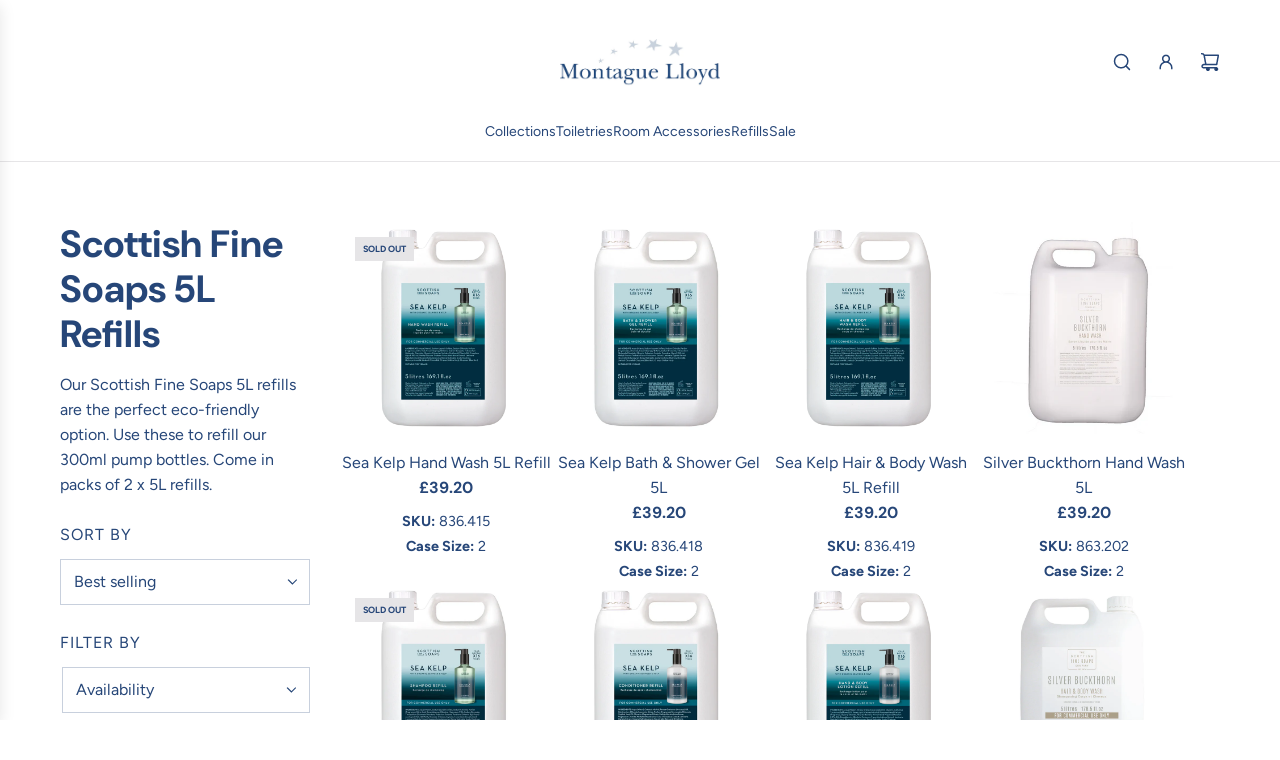

--- FILE ---
content_type: application/javascript
request_url: https://ecommplugins-trustboxsettings.trustpilot.com/montaguelloydml.myshopify.com.js?settings=1600933196601&shop=montaguelloydml.myshopify.com
body_size: 230
content:
const trustpilot_trustbox_settings = {"trustboxes":[],"activeTrustbox":0,"pageUrls":{"landing":"https://scottishfinesoaps.myshopify.com","category":"https://scottishfinesoaps.myshopify.com/collections/hashtags","product":"https://scottishfinesoaps.myshopify.com/products/apple-soap-in-a-tin"}};
dispatchEvent(new CustomEvent('trustpilotTrustboxSettingsLoaded'));